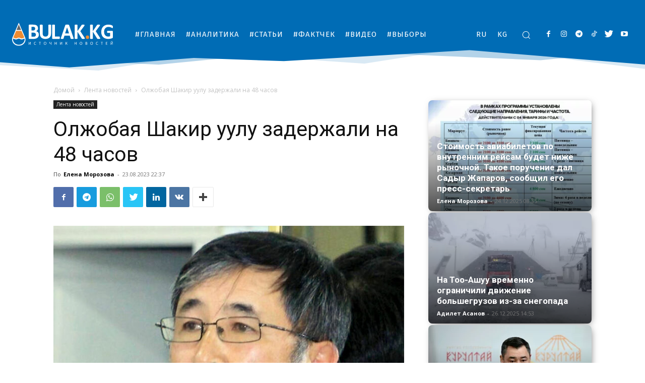

--- FILE ---
content_type: image/svg+xml
request_url: https://bulak.kg/wp-content/uploads/2021/09/logo-header.svg
body_size: 28136
content:
<?xml version="1.0" encoding="UTF-8"?>
<!DOCTYPE svg PUBLIC "-//W3C//DTD SVG 1.1//EN" "http://www.w3.org/Graphics/SVG/1.1/DTD/svg11.dtd">
<!-- Creator: CorelDRAW X7 -->
<svg xmlns="http://www.w3.org/2000/svg" xml:space="preserve" width="3103.02mm" height="700.416mm" version="1.1" style="shape-rendering:geometricPrecision; text-rendering:geometricPrecision; image-rendering:optimizeQuality; fill-rule:evenodd; clip-rule:evenodd"
viewBox="0 0 1641229 370459"
 xmlns:xlink="http://www.w3.org/1999/xlink">
 <defs>
  <style type="text/css">
   <![CDATA[
    .fil0 {fill:#FEFEFE;fill-rule:nonzero}
    .fil1 {fill:#676766;fill-rule:nonzero}
    .fil5 {fill:#FEFEFE;fill-rule:nonzero}
    .fil3 {fill:#FFFFFF;fill-rule:nonzero}
    .fil4 {fill:#006CB5;fill-rule:nonzero}
    .fil2 {fill:#ED8C32;fill-rule:nonzero}
   ]]>
  </style>
 </defs>
 <g id="Слой_x0020_1">
  <metadata id="CorelCorpID_0Corel-Layer"/>
  <g id="_807401888">
   <path class="fil0" d="M217502 256397c0,0 -2901,-12432 -4115,-16507 -700,-2349 -1686,-4628 -2689,-6931l-51650 -118646 -49763 -114313 -49764 114313 -51650 118646c-1003,2303 -1986,4582 -2687,6931 -1216,4073 -4114,16502 -4114,16502 -9023,58343 40078,114067 108215,114067l0 0c68135,0 117235,-55721 108217,-114062z"/>
   <polygon class="fil1" points="109285,30938 71627,117443 146943,117443 "/>
   <path class="fil2" d="M20870 234039c-873,2007 -1641,4023 -2344,6042 11513,629 18010,4235 23789,7457 5599,3126 10024,5592 19792,5592 9769,0 14193,-2466 19795,-5592 6355,-3544 13559,-7565 27376,-7565 13816,0 21020,4019 27378,7565 5601,3126 10025,5592 19797,5592 9771,0 14195,-2466 19799,-5592 5780,-3225 12277,-6828 23792,-7457 -703,-2019 -1468,-4035 -2344,-6042l-45030 -103439 -86770 0 -45030 103439z"/>
   <path class="fil4" d="M183832 261130c-6355,3545 -13562,7564 -27379,7564 -13815,0 -21023,-4019 -27378,-7564 -5604,-3127 -10028,-5592 -19799,-5592 -9769,0 -14193,2465 -19792,5592 -6358,3543 -13560,7564 -27376,7564 -13816,0 -21021,-4021 -27376,-7564 -5602,-3127 -10025,-5592 -19792,-5592l0 -1070c-7866,50864 34942,99448 94346,99448l0 0c59400,0 102207,-48578 94345,-99443l0 1065c-9771,0 -14197,2465 -19799,5592z"/>
   <path class="fil3" d="M1435397 252561c0,1317 -299,2455 -958,3413 -658,1018 -1856,1796 -3712,2455 -1797,658 -4252,1138 -7426,1497 -3174,359 -7126,539 -11916,539 -7605,0 -13054,-300 -16407,-898 -3354,-539 -5749,-1438 -7186,-2635 -1438,-1138 -2576,-2575 -3413,-4192l-68625 -107787 0 107787c0,1258 -359,2395 -1078,3353 -658,899 -1916,1737 -3653,2336 -1736,658 -4071,1138 -7006,1497 -2874,359 -6647,539 -11138,539 -4431,0 -8144,-180 -11138,-539 -2994,-359 -5329,-839 -7066,-1497 -1736,-659 -2994,-1437 -3772,-2336 -778,-958 -1138,-2095 -1138,-3353l0 -213957c0,-1317 360,-2395 1138,-3353 778,-898 2036,-1676 3772,-2275 1737,-599 4072,-1019 7066,-1378 2994,-359 6707,-538 11138,-538 4491,0 8264,179 11138,538 2935,359 5270,779 7006,1378 1737,599 2995,1377 3653,2275 719,958 1078,2036 1078,3353l0 96709 66469 -96529c838,-1497 1796,-2754 2993,-3772 1138,-1018 2696,-1797 4552,-2395 1856,-540 4251,-959 7185,-1198 2935,-240 6647,-359 11198,-359 4671,0 8503,179 11557,538 3054,359 5450,838 7306,1498 1797,598 3054,1437 3713,2335 718,958 1078,1976 1078,3173 0,1976 -540,4013 -1557,6168 -1078,2096 -3054,5390 -5988,10000l-62158 81619 67846 102637c2575,4790 4132,8024 4671,9581 539,1557 778,2815 778,3773z"/>
   <path class="fil3" d="M435795 191666c0,8161 -1148,15536 -3385,22185 -2237,6590 -5320,12454 -9249,17532 -3990,5077 -8705,9430 -14146,13117 -5501,3688 -11546,6650 -18135,9068 -6589,2358 -13662,4111 -21158,5199 -7496,1148 -15838,1692 -25027,1692l-60874 0c-3869,0 -7133,-1148 -9793,-3445 -2660,-2297 -3990,-6045 -3990,-11244l0 -199852c0,-5199 1330,-8946 3990,-11243 2660,-2298 5924,-3446 9793,-3446l57429 0c14024,0 25872,1209 35605,3567 9733,2357 17894,5923 24543,10699 6711,4776 11788,10821 15295,18136 3566,7314 5319,15898 5319,25812 0,5562 -725,10760 -2115,15657 -1391,4897 -3507,9370 -6167,13360 -2720,4050 -6045,7556 -10034,10639 -3930,3083 -8403,5562 -13481,7436 6468,1209 12513,3264 18014,6226 5501,2962 10277,6771 14327,11425 4111,4655 7315,10156 9672,16383 2358,6286 3567,13299 3567,21097zm-60209 -96601c0,-4594 -726,-8705 -2116,-12392 -1390,-3628 -3506,-6710 -6348,-9129 -2841,-2417 -6407,-4231 -10699,-5561 -4292,-1269 -10035,-1935 -17229,-1935l-23455 0 0 59484 25934 0c6710,0 12090,-785 16080,-2417 3989,-1572 7314,-3749 9974,-6529 2660,-2781 4594,-6045 5924,-9733 1270,-3748 1935,-7617 1935,-11788zm11969 98294c0,-5320 -907,-10096 -2660,-14327 -1753,-4171 -4352,-7678 -7798,-10519 -3385,-2841 -7738,-5017 -13057,-6589 -5320,-1511 -12211,-2297 -20735,-2297l-27566 0 0 65287 33611 0c6468,0 11909,-665 16382,-2055 4413,-1330 8222,-3385 11486,-6045 3204,-2660 5743,-5925 7617,-9914 1813,-3930 2720,-8463 2720,-13541zm247696 -20316c0,13726 -2012,26031 -6094,36857 -4023,10886 -9939,20056 -17807,27569 -7869,7514 -17571,13252 -29107,17157 -11596,3964 -24847,5916 -39874,5916 -14081,0 -26741,-1775 -37922,-5266 -11241,-3549 -20706,-8874 -28456,-16032 -7750,-7158 -13667,-16092 -17749,-26799 -4082,-10709 -6152,-23192 -6152,-37509l0 -136423c0,-1125 354,-2189 1064,-3136 651,-888 1894,-1657 3669,-2248 1774,-592 4141,-1006 7039,-1361 2840,-355 6568,-532 11063,-532 4319,0 7987,177 10827,532 2899,355 5206,769 6922,1361 1715,591 2958,1360 3727,2248 769,947 1124,2011 1124,3136l0 132519c0,8933 1124,16624 3313,23191 2189,6508 5325,11950 9465,16210 4083,4260 8993,7513 14732,9643 5738,2130 12127,3194 19167,3194 7159,0 13607,-1123 19228,-3312 5679,-2189 10471,-5384 14435,-9584 3905,-4260 6981,-9466 9111,-15618 2130,-6212 3194,-13252 3194,-21121l0 -135122c0,-1125 355,-2189 1065,-3136 651,-888 1893,-1657 3609,-2248 1716,-592 4082,-1006 7040,-1361 2958,-355 6626,-532 11004,-532 4378,0 7987,177 10826,532 2840,355 5147,769 6863,1361 1716,591 2958,1360 3609,2248 710,947 1065,2011 1065,3136l0 134530zm141697 68043c0,3490 -120,6498 -422,8905 -300,2406 -782,4392 -1323,5956 -602,1625 -1323,2767 -2226,3430 -902,721 -1925,1082 -3068,1082l-104507 0c-3850,0 -7099,-1143 -9747,-3429 -2647,-2286 -3971,-6017 -3971,-11191l0 -207208c0,-1143 361,-2225 1143,-3188 783,-903 2046,-1685 3791,-2286 1745,-602 4151,-1023 7159,-1384 3009,-361 6739,-542 11191,-542 4573,0 8363,181 11311,542 2888,361 5295,782 7039,1384 1745,601 3009,1383 3791,2286 782,963 1143,2045 1143,3188l0 183564 71657 0c1143,0 2226,300 3068,962 903,662 1624,1685 2226,3189 602,1444 1023,3369 1323,5836 302,2407 422,5354 422,8904zm222557 1101c1377,4191 2276,7545 2635,10000 359,2455 -120,4312 -1377,5569 -1318,1198 -3593,1976 -6887,2276 -3233,299 -7784,419 -13473,419 -5988,0 -10659,-60 -13953,-240 -3353,-179 -5868,-539 -7665,-1078 -1736,-539 -2934,-1257 -3652,-2215 -719,-899 -1318,-2156 -1737,-3653l-14911 -45630 -85631 0 -14312 44372c-479,1677 -1078,3054 -1856,4133 -719,1137 -1976,1976 -3653,2634 -1677,659 -4072,1078 -7186,1318 -3114,239 -7186,359 -12216,359 -5389,0 -9581,-180 -12635,-539 -3054,-359 -5150,-1198 -6288,-2515 -1197,-1378 -1616,-3294 -1257,-5749 359,-2455 1257,-5689 2635,-9820l69942 -201504c659,-1976 1497,-3593 2455,-4790 898,-1258 2396,-2156 4432,-2815 2095,-658 4910,-1078 8563,-1257 3593,-180 8383,-240 14371,-240 6887,0 12396,60 16468,240 4132,179 7306,599 9581,1257 2276,659 3892,1617 4910,2875 958,1317 1857,3054 2515,5269l70182 201324zm-104194 -166712l-181 0 -31617 96589 63714 0 -31916 -96589zm289042 177086c0,1317 -299,2455 -958,3413 -658,1018 -1856,1796 -3713,2455 -1796,658 -4251,1138 -7425,1497 -3174,359 -7126,539 -11916,539 -7605,0 -13055,-300 -16407,-898 -3354,-539 -5749,-1438 -7186,-2635 -1438,-1138 -2576,-2575 -3413,-4192l-68625 -107787 0 107787c0,1258 -359,2395 -1078,3353 -659,899 -1916,1737 -3653,2336 -1736,658 -4072,1138 -7006,1497 -2874,359 -6647,539 -11138,539 -4431,0 -8144,-180 -11138,-539 -2994,-359 -5329,-839 -7066,-1497 -1736,-659 -2994,-1437 -3772,-2336 -779,-958 -1138,-2095 -1138,-3353l0 -213957c0,-1317 359,-2395 1138,-3353 778,-898 2036,-1676 3772,-2275 1737,-599 4072,-1019 7066,-1378 2994,-359 6707,-538 11138,-538 4491,0 8264,179 11138,538 2934,359 5270,779 7006,1378 1737,599 2994,1377 3653,2275 719,958 1078,2036 1078,3353l0 96709 66468 -96529c839,-1497 1797,-2754 2994,-3772 1138,-1018 2695,-1797 4551,-2395 1857,-540 4252,-959 7186,-1198 2935,-240 6647,-359 11198,-359 4671,0 8503,179 11557,538 3054,359 5450,838 7306,1498 1796,598 3054,1437 3712,2335 719,958 1079,1976 1079,3173 0,1976 -540,4013 -1558,6168 -1077,2096 -3053,5390 -5988,10000l-62157 81619 67846 102637c2575,4790 4132,8024 4671,9581 539,1557 778,2815 778,3773z"/>
   <path class="fil2" d="M1253322 232618c0,10941 -1874,18377 -5743,22125 -3808,3808 -10700,5682 -20614,5682 -9914,0 -16805,-1874 -20553,-5561 -3808,-3748 -5682,-10821 -5682,-21219 0,-11062 1934,-18558 5742,-22306 3869,-3809 10821,-5683 20856,-5683 9793,0 16564,1874 20372,5562 3748,3748 5622,10881 5622,21400z"/>
   <path class="fil3" d="M1641229 69570c0,3273 -117,6137 -410,8534 -292,2395 -701,4324 -1227,5727 -526,1461 -1110,2455 -1870,2981 -760,584 -1637,876 -2631,876 -1519,0 -3916,-1051 -7188,-3097 -3332,-2046 -7715,-4325 -13209,-6721 -5495,-2397 -11982,-4676 -19581,-6722 -7597,-2046 -16423,-3098 -26476,-3098 -10696,0 -20398,1870 -29048,5553 -8709,3740 -16132,9001 -22269,15781 -6137,6838 -10871,14962 -14202,24548 -3332,9527 -4969,20047 -4969,31620 0,12683 1695,23846 5027,33548 3390,9644 8124,17709 14144,24256 6079,6487 13385,11397 21860,14729 8533,3331 17943,4967 28171,4967 5026,0 9994,-584 14904,-1694 4968,-1170 9527,-2923 13735,-5203l0 -51667 -41907 0c-2045,0 -3623,-1285 -4792,-3857 -1111,-2572 -1695,-6897 -1695,-13093 0,-3155 117,-5844 409,-8007 292,-2162 760,-3916 1286,-5202 584,-1344 1286,-2279 2046,-2922 818,-643 1753,-935 2746,-935l74813 0c1812,0 3448,292 4851,935 1461,643 2689,1578 3799,2864 1053,1227 1929,2747 2455,4501 584,1812 877,3857 877,6136l0 88372c0,3449 -584,6430 -1812,9002 -1169,2572 -3624,4617 -7364,6078 -3683,1520 -8300,3039 -13794,4676 -5494,1578 -11163,2981 -17067,4091 -5844,1169 -11806,2045 -17826,2572 -5962,585 -11981,877 -18060,877 -17710,0 -33549,-2572 -47577,-7657 -13968,-5085 -25833,-12449 -35536,-22093 -9702,-9644 -17125,-21392 -22268,-35302 -5143,-13911 -7715,-29633 -7715,-47226 0,-18177 2747,-34483 8241,-48920 5436,-14495 13209,-26769 23262,-36880 10053,-10112 22152,-17827 36413,-23204 14202,-5377 30042,-8065 47459,-8065 9644,0 18352,642 26243,1987 7832,1344 14729,2922 20632,4851 5845,1870 10754,3916 14612,6078 3916,2221 6604,4092 8124,5728 1578,1578 2688,3858 3332,6780 701,2864 1052,7189 1052,12917z"/>
   <g>
    <path class="fil5" d="M303723 352834c0,189 -48,344 -143,474 -95,119 -249,237 -486,332 -238,83 -546,154 -926,202 -391,47 -866,71 -1447,71 -570,0 -1044,-24 -1436,-71 -403,-48 -712,-119 -925,-202 -226,-95 -380,-213 -475,-332 -95,-130 -142,-285 -142,-474l0 -29519c0,-724 12,-1471 35,-2243 24,-783 60,-1483 107,-2111l-71 0c-190,332 -391,676 -605,1044 -225,367 -463,759 -712,1162 -261,416 -510,819 -771,1222 -249,404 -510,807 -759,1199l-19458 29281c-142,190 -285,344 -415,487 -143,142 -321,249 -546,332 -214,83 -475,142 -783,178 -297,35 -676,47 -1139,47 -534,0 -973,-24 -1305,-71 -344,-48 -605,-119 -807,-226 -190,-106 -332,-225 -415,-367 -83,-131 -119,-309 -119,-522l0 -43151c0,-166 48,-321 154,-451 107,-142 285,-261 522,-356 249,-83 558,-154 938,-202 379,-47 842,-71 1376,-71 581,0 1056,24 1447,71 380,48 689,119 914,202 237,95 391,214 486,356 95,130 143,285 143,451l0 29696c0,629 0,1294 -12,2017 -12,724 -59,1412 -131,2088l72 0c367,-581 806,-1281 1305,-2100 498,-830 1020,-1649 1578,-2455l19422 -29317c118,-166 249,-309 379,-439 143,-119 321,-226 546,-309 226,-83 487,-142 783,-190 309,-47 688,-71 1163,-71 534,0 973,24 1305,71 344,48 617,119 807,226 201,107 344,213 427,344 83,130 119,296 119,510l0 43187zm85554 -5470c0,368 -12,688 -35,973 -24,273 -60,510 -119,724 -59,201 -131,391 -225,557 -95,155 -261,356 -487,582 -237,237 -724,593 -1459,1067 -748,475 -1673,938 -2777,1389 -1103,450 -2360,830 -3784,1138 -1436,321 -2990,475 -4687,475 -2918,0 -5564,-486 -7913,-1459 -2349,-973 -4366,-2409 -6015,-4319 -1661,-1898 -2943,-4247 -3833,-7035 -890,-2800 -1340,-6016 -1340,-9658 0,-3737 486,-7059 1447,-9990 961,-2919 2314,-5398 4058,-7427 1744,-2029 3820,-3571 6252,-4639 2421,-1068 5114,-1602 8056,-1602 1305,0 2575,119 3797,356 1234,249 2373,546 3417,914 1044,367 1969,795 2788,1281 807,475 1376,878 1685,1186 320,309 522,546 617,712 95,155 166,344 225,570 59,225 107,486 142,783 36,308 48,664 48,1080 0,474 -24,866 -71,1186 -48,332 -119,605 -214,831 -83,213 -202,379 -332,486 -119,107 -285,154 -463,154 -332,0 -783,-225 -1376,-676 -581,-451 -1329,-949 -2254,-1495 -926,-546 -2041,-1044 -3358,-1495 -1329,-451 -2907,-676 -4746,-676 -2017,0 -3844,403 -5481,1198 -1649,807 -3061,1981 -4224,3536 -1163,1554 -2076,3452 -2717,5695 -640,2242 -961,4805 -961,7676 0,2859 309,5386 926,7581 617,2195 1506,4034 2657,5505 1151,1472 2575,2587 4248,3346 1685,748 3583,1127 5706,1127 1792,0 3370,-225 4711,-664 1340,-439 2479,-926 3417,-1471 949,-546 1720,-1033 2325,-1471 617,-439 1092,-665 1436,-665 166,0 308,36 427,107 118,71 201,202 273,391 71,202 130,475 166,819 35,344 47,783 47,1317zm79682 -36092c0,439 -24,819 -71,1139 -48,321 -119,582 -226,783 -106,190 -225,345 -379,428 -154,95 -320,142 -499,142l-12635 0 0 39034c0,190 -48,344 -142,486 -95,143 -250,250 -487,332 -225,84 -534,155 -913,214 -392,59 -867,83 -1448,83 -558,0 -1032,-24 -1424,-83 -391,-59 -712,-130 -937,-214 -237,-82 -391,-189 -486,-332 -95,-142 -143,-296 -143,-486l0 -39034 -12635 0c-178,0 -344,-47 -499,-142 -154,-83 -273,-238 -368,-428 -83,-201 -166,-462 -225,-783 -59,-320 -83,-700 -83,-1139 0,-439 24,-830 83,-1162 59,-333 142,-605 225,-807 95,-214 214,-368 368,-451 155,-95 321,-142 499,-142l31250 0c179,0 345,47 499,142 154,83 273,237 379,451 107,202 178,474 226,807 47,332 71,723 71,1162zm87738 19411c0,3642 -427,6917 -1282,9835 -866,2919 -2147,5398 -3844,7451 -1708,2041 -3844,3619 -6418,4722 -2575,1103 -5577,1649 -9005,1649 -3382,0 -6300,-498 -8768,-1506 -2480,-1009 -4509,-2480 -6122,-4402 -1614,-1922 -2812,-4307 -3595,-7155 -795,-2847 -1187,-6121 -1187,-9823 0,-3548 428,-6775 1282,-9670 866,-2895 2147,-5351 3868,-7379 1708,-2017 3856,-3583 6430,-4687 2563,-1103 5565,-1649 9005,-1649 3310,0 6193,498 8649,1495 2456,997 4509,2444 6134,4354 1638,1910 2860,4271 3655,7095 794,2812 1198,6039 1198,9670zm-6336 415c0,-2539 -225,-4912 -676,-7095 -451,-2183 -1198,-4081 -2254,-5695 -1056,-1602 -2456,-2859 -4212,-3761 -1768,-902 -3939,-1353 -6526,-1353 -2598,0 -4769,487 -6525,1460 -1756,973 -3191,2266 -4283,3879 -1103,1626 -1887,3512 -2361,5683 -475,2160 -712,4426 -712,6811 0,2646 225,5066 664,7284 439,2231 1175,4141 2219,5755 1032,1601 2432,2847 4176,3737 1744,890 3939,1341 6573,1341 2622,0 4817,-487 6597,-1460 1780,-973 3215,-2278 4307,-3939 1079,-1649 1862,-3571 2325,-5742 463,-2171 688,-4473 688,-6905zm87014 21736c0,166 -47,320 -142,450 -95,143 -249,250 -475,332 -213,84 -510,155 -889,214 -368,59 -843,83 -1436,83 -534,0 -997,-24 -1388,-83 -404,-59 -724,-130 -973,-214 -237,-82 -415,-189 -522,-332 -107,-130 -154,-284 -154,-450l0 -17240c-1341,143 -2658,262 -3928,368 -1269,107 -2574,154 -3891,154 -2231,0 -4295,-177 -6217,-533 -1922,-368 -3595,-1044 -5007,-2053 -1412,-1008 -2527,-2408 -3322,-4200 -795,-1780 -1198,-4105 -1198,-6952l0 -12802c0,-166 47,-309 142,-451 95,-142 249,-249 475,-332 213,-83 522,-154 902,-214 391,-59 854,-83 1423,-83 582,0 1056,24 1424,83 380,60 688,131 949,214 261,83 427,190 522,332 95,130 143,285 143,451l0 12374c0,1389 154,2646 450,3761 297,1104 831,2053 1602,2848 759,783 1803,1388 3120,1803 1317,416 3002,629 5055,629 1281,0 2515,-47 3737,-142 1210,-95 2420,-190 3619,-309l0 -20964c0,-166 47,-321 154,-451 107,-142 285,-249 522,-332 249,-83 569,-154 973,-214 391,-59 854,-83 1388,-83 593,0 1068,24 1436,83 379,60 676,131 889,214 226,83 380,190 475,332 95,130 142,285 142,451l0 43258zm87904 -36c0,190 -47,356 -142,486 -95,143 -249,250 -487,332 -237,84 -545,155 -925,214 -392,59 -854,83 -1412,83 -617,0 -1103,-24 -1471,-83 -380,-59 -676,-130 -914,-214 -237,-82 -391,-189 -486,-332 -95,-130 -143,-296 -143,-486l0 -19956 -20430 0 0 19956c0,190 -47,356 -142,486 -95,143 -250,250 -487,332 -225,84 -534,155 -913,214 -392,59 -867,83 -1448,83 -557,0 -1032,-24 -1424,-83 -391,-59 -711,-130 -937,-214 -237,-82 -391,-189 -486,-332 -95,-130 -143,-296 -143,-486l0 -43187c0,-189 48,-356 143,-486 95,-142 249,-249 486,-332 226,-83 546,-154 937,-214 392,-59 867,-83 1424,-83 581,0 1056,24 1448,83 379,60 688,131 913,214 237,83 392,190 487,332 95,142 142,297 142,486l0 18034 20430 0 0 -18034c0,-189 48,-344 143,-486 95,-142 249,-249 486,-332 238,-83 534,-154 914,-214 368,-59 854,-83 1471,-83 558,0 1020,24 1412,83 380,60 688,131 925,214 238,83 392,190 487,332 95,130 142,297 142,486l0 43187zm89280 36c0,189 -47,344 -142,474 -95,119 -249,237 -487,332 -237,83 -545,154 -925,202 -391,47 -866,71 -1447,71 -570,0 -1044,-24 -1436,-71 -403,-48 -712,-119 -925,-202 -226,-95 -380,-213 -475,-332 -95,-130 -142,-285 -142,-474l0 -29519c0,-724 12,-1471 35,-2243 24,-783 59,-1483 107,-2111l-71 0c-190,332 -392,676 -605,1044 -226,367 -463,759 -712,1162 -261,416 -510,819 -771,1222 -249,404 -510,807 -760,1199l-19457 29281c-143,190 -285,344 -416,487 -142,142 -320,249 -545,332 -214,83 -475,142 -783,178 -297,35 -677,47 -1139,47 -534,0 -973,-24 -1305,-71 -345,-48 -606,-119 -807,-226 -190,-106 -332,-225 -416,-367 -83,-131 -118,-309 -118,-522l0 -43151c0,-166 47,-321 154,-451 107,-142 285,-261 522,-356 249,-83 558,-154 937,-202 380,-47 843,-71 1377,-71 581,0 1056,24 1447,71 380,48 688,119 914,202 237,95 391,214 486,356 95,130 143,285 143,451l0 29696c0,629 0,1294 -12,2017 -12,724 -60,1412 -131,2088l71 0c368,-581 807,-1281 1305,-2100 499,-830 1021,-1649 1578,-2455l19423 -29317c118,-166 249,-309 379,-439 142,-119 320,-226 546,-309 225,-83 486,-142 783,-190 308,-47 688,-71 1163,-71 533,0 972,24 1305,71 344,48 617,119 807,226 201,107 344,213 427,344 83,130 118,296 118,510l0 43187zm85413 -72c0,214 -48,392 -143,522 -83,143 -249,261 -462,356 -226,83 -523,154 -914,202 -392,47 -878,71 -1459,71 -665,0 -1210,-24 -1614,-83 -403,-59 -724,-154 -961,-261 -249,-119 -427,-261 -558,-439 -130,-178 -225,-391 -296,-641l-4129 -10986c-558,-1483 -1175,-2741 -1851,-3785 -664,-1044 -1435,-1910 -2302,-2598 -878,-676 -1862,-1187 -2978,-1507 -1115,-320 -2360,-486 -3749,-486l-2503 0 0 19671c0,190 -48,356 -142,486 -95,143 -250,250 -487,332 -225,84 -534,155 -913,214 -392,59 -867,83 -1448,83 -558,0 -1032,-24 -1424,-83 -391,-59 -712,-130 -937,-214 -237,-82 -391,-189 -486,-332 -95,-130 -143,-296 -143,-486l0 -43222c0,-166 48,-321 143,-451 95,-142 249,-249 486,-332 225,-83 546,-154 937,-214 392,-59 866,-83 1424,-83 581,0 1056,24 1448,83 379,60 688,131 913,214 237,83 392,190 487,332 94,142 142,285 142,451l0 18425 2503 0c1389,0 2611,-166 3643,-510 1044,-332 1969,-842 2764,-1507 807,-676 1507,-1530 2124,-2562 617,-1033 1163,-2255 1649,-3678l3405 -9824c71,-226 166,-439 273,-617 119,-190 297,-344 522,-463 237,-107 546,-201 949,-261 404,-59 937,-83 1578,-83 605,0 1080,24 1448,71 379,48 664,119 889,202 214,95 356,214 428,356 71,142 106,297 106,486 0,250 -35,534 -118,855 -83,308 -190,676 -332,1091l-3572 9361c-510,1424 -1044,2634 -1590,3666 -533,1021 -1139,1887 -1779,2622 -653,736 -1353,1329 -2124,1816 -759,474 -1613,842 -2563,1127l0 71c1080,391 2053,842 2895,1364 843,522 1626,1175 2349,1934 712,760 1377,1685 1982,2765 593,1079 1186,2361 1768,3867l4235 10702c237,605 368,1032 415,1270 48,249 72,462 72,640zm149077 36c0,190 -48,356 -143,486 -95,143 -249,250 -486,332 -238,84 -546,155 -926,214 -391,59 -854,83 -1412,83 -617,0 -1103,-24 -1471,-83 -379,-59 -676,-130 -913,-214 -238,-82 -392,-189 -487,-332 -95,-130 -142,-296 -142,-486l0 -19956 -20431 0 0 19956c0,190 -47,356 -142,486 -95,143 -249,250 -486,332 -226,84 -534,155 -914,214 -392,59 -866,83 -1447,83 -558,0 -1033,-24 -1424,-83 -392,-59 -712,-130 -937,-214 -238,-82 -392,-189 -487,-332 -95,-130 -142,-296 -142,-486l0 -43187c0,-189 47,-356 142,-486 95,-142 249,-249 487,-332 225,-83 545,-154 937,-214 391,-59 866,-83 1424,-83 581,0 1055,24 1447,83 380,60 688,131 914,214 237,83 391,190 486,332 95,142 142,297 142,486l0 18034 20431 0 0 -18034c0,-189 47,-344 142,-486 95,-142 249,-249 487,-332 237,-83 534,-154 913,-214 368,-59 854,-83 1471,-83 558,0 1021,24 1412,83 380,60 688,131 926,214 237,83 391,190 486,332 95,130 143,297 143,486l0 43187zm93195 -22115c0,3642 -427,6917 -1281,9835 -866,2919 -2148,5398 -3845,7451 -1708,2041 -3844,3619 -6418,4722 -2575,1103 -5576,1649 -9005,1649 -3382,0 -6300,-498 -8768,-1506 -2480,-1009 -4508,-2480 -6122,-4402 -1614,-1922 -2812,-4307 -3595,-7155 -795,-2847 -1186,-6121 -1186,-9823 0,-3548 427,-6775 1281,-9670 866,-2895 2147,-5351 3868,-7379 1708,-2017 3856,-3583 6430,-4687 2563,-1103 5565,-1649 9005,-1649 3311,0 6194,498 8649,1495 2456,997 4509,2444 6134,4354 1638,1910 2860,4271 3655,7095 795,2812 1198,6039 1198,9670zm-6336 415c0,-2539 -225,-4912 -676,-7095 -451,-2183 -1198,-4081 -2254,-5695 -1056,-1602 -2456,-2859 -4212,-3761 -1768,-902 -3939,-1353 -6525,-1353 -2599,0 -4770,487 -6526,1460 -1756,973 -3191,2266 -4283,3879 -1103,1626 -1886,3512 -2361,5683 -475,2160 -712,4426 -712,6811 0,2646 226,5066 665,7284 439,2231 1174,4141 2218,5755 1032,1601 2432,2847 4176,3737 1745,890 3939,1341 6573,1341 2622,0 4817,-487 6597,-1460 1780,-973 3215,-2278 4307,-3939 1079,-1649 1863,-3571 2325,-5742 463,-2171 688,-4473 688,-6905zm89079 9705c0,1412 -178,2717 -534,3903 -368,1199 -866,2266 -1519,3227 -652,950 -1435,1780 -2349,2504 -914,712 -1946,1317 -3096,1803 -1151,487 -2385,855 -3690,1092 -1317,249 -2812,368 -4509,368l-11757 0c-534,0 -1045,-178 -1519,-534 -475,-368 -712,-997 -712,-1899l0 -40125c0,-902 237,-1531 712,-1898 474,-356 985,-534 1519,-534l10227 0c2693,0 4900,249 6620,759 1708,510 3144,1258 4295,2230 1151,973 2017,2172 2598,3584 582,1411 866,3013 866,4793 0,1068 -130,2088 -379,3061 -261,973 -641,1874 -1139,2693 -499,831 -1116,1566 -1875,2207 -759,652 -1625,1186 -2598,1602 1234,237 2385,652 3452,1269 1056,617 1994,1400 2800,2349 795,949 1424,2065 1887,3334 462,1282 700,2681 700,4212zm-8970 -20146c0,-1091 -154,-2076 -451,-2966 -296,-878 -771,-1625 -1423,-2242 -653,-617 -1495,-1080 -2539,-1412 -1044,-320 -2421,-487 -4141,-487l-6181 0 0 14594 6810 0c1554,0 2800,-202 3761,-605 949,-416 1732,-961 2361,-1638 617,-688 1080,-1495 1364,-2408 297,-914 439,-1863 439,-2836zm2705 20502c0,-1341 -213,-2527 -640,-3548 -427,-1020 -1056,-1874 -1875,-2574 -830,-700 -1851,-1222 -3096,-1590 -1234,-356 -2801,-534 -4675,-534l-7154 0 0 15875 8684 0c1365,0 2563,-166 3584,-487 1020,-320 1910,-807 2693,-1447 771,-641 1376,-1436 1815,-2385 439,-949 664,-2052 664,-3310zm96541 -10476c0,3642 -427,6917 -1281,9835 -866,2919 -2147,5398 -3844,7451 -1708,2041 -3844,3619 -6419,4722 -2574,1103 -5576,1649 -9005,1649 -3381,0 -6300,-498 -8767,-1506 -2480,-1009 -4509,-2480 -6123,-4402 -1613,-1922 -2811,-4307 -3594,-7155 -795,-2847 -1187,-6121 -1187,-9823 0,-3548 427,-6775 1281,-9670 867,-2895 2148,-5351 3868,-7379 1709,-2017 3856,-3583 6431,-4687 2563,-1103 5564,-1649 9005,-1649 3310,0 6193,498 8649,1495 2456,997 4509,2444 6134,4354 1637,1910 2859,4271 3654,7095 795,2812 1198,6039 1198,9670zm-6335 415c0,-2539 -225,-4912 -676,-7095 -451,-2183 -1199,-4081 -2255,-5695 -1055,-1602 -2456,-2859 -4211,-3761 -1768,-902 -3939,-1353 -6526,-1353 -2598,0 -4769,487 -6525,1460 -1756,973 -3192,2266 -4283,3879 -1104,1626 -1887,3512 -2361,5683 -475,2160 -712,4426 -712,6811 0,2646 225,5066 664,7284 439,2231 1175,4141 2219,5755 1032,1601 2432,2847 4176,3737 1744,890 3939,1341 6573,1341 2622,0 4817,-487 6597,-1460 1779,-973 3215,-2278 4306,-3939 1080,-1649 1863,-3571 2326,-5742 463,-2171 688,-4473 688,-6905zm89434 16266c0,368 -12,688 -35,973 -24,273 -60,510 -119,724 -59,201 -130,391 -225,557 -95,155 -261,356 -487,582 -237,237 -724,593 -1459,1067 -748,475 -1673,938 -2776,1389 -1104,450 -2361,830 -3785,1138 -1436,321 -2990,475 -4687,475 -2918,0 -5564,-486 -7913,-1459 -2349,-973 -4366,-2409 -6015,-4319 -1661,-1898 -2943,-4247 -3833,-7035 -889,-2800 -1340,-6016 -1340,-9658 0,-3737 486,-7059 1447,-9990 961,-2919 2314,-5398 4058,-7427 1744,-2029 3820,-3571 6252,-4639 2421,-1068 5114,-1602 8056,-1602 1305,0 2575,119 3797,356 1234,249 2373,546 3417,914 1044,367 1969,795 2788,1281 807,475 1376,878 1685,1186 320,309 522,546 617,712 95,155 166,344 225,570 59,225 107,486 143,783 35,308 47,664 47,1080 0,474 -24,866 -71,1186 -48,332 -119,605 -214,831 -83,213 -202,379 -332,486 -119,107 -285,154 -463,154 -332,0 -783,-225 -1376,-676 -581,-451 -1329,-949 -2254,-1495 -926,-546 -2041,-1044 -3358,-1495 -1329,-451 -2907,-676 -4746,-676 -2017,0 -3844,403 -5481,1198 -1649,807 -3061,1981 -4224,3536 -1163,1554 -2076,3452 -2717,5695 -640,2242 -961,4805 -961,7676 0,2859 309,5386 926,7581 617,2195 1507,4034 2657,5505 1151,1472 2575,2587 4248,3346 1685,748 3583,1127 5707,1127 1791,0 3369,-225 4710,-664 1340,-439 2479,-926 3417,-1471 949,-546 1720,-1033 2325,-1471 617,-439 1092,-665 1436,-665 166,0 308,36 427,107 119,71 202,202 273,391 71,202 130,475 166,819 35,344 47,783 47,1317z"/>
    <path class="fil5" d="M1478044 311272c0,439 -24,819 -71,1139 -48,321 -119,582 -225,783 -107,190 -226,345 -380,428 -154,95 -320,142 -498,142l-12636 0 0 39034c0,190 -48,344 -142,486 -95,143 -250,250 -487,332 -225,84 -534,155 -913,214 -392,59 -866,83 -1448,83 -558,0 -1032,-24 -1424,-83 -391,-59 -711,-130 -937,-214 -237,-82 -391,-189 -486,-332 -95,-142 -143,-296 -143,-486l0 -39034 -12635 0c-178,0 -344,-47 -499,-142 -154,-83 -273,-238 -367,-428 -83,-201 -167,-462 -226,-783 -59,-320 -83,-700 -83,-1139 0,-439 24,-830 83,-1162 59,-333 143,-605 226,-807 94,-214 213,-368 367,-451 155,-95 321,-142 499,-142l31251 0c178,0 344,47 498,142 154,83 273,237 380,451 106,202 177,474 225,807 47,332 71,723 71,1162zm75138 39948c0,427 -24,795 -71,1103 -48,309 -131,570 -238,783 -118,214 -249,356 -403,451 -154,95 -320,143 -510,143l-21605 0c-534,0 -1044,-178 -1519,-534 -474,-368 -712,-997 -712,-1899l0 -40125c0,-902 238,-1531 712,-1898 475,-356 985,-534 1519,-534l21356 0c190,0 356,47 510,142 154,95 273,237 368,451 83,214 166,474 225,783 59,308 83,700 83,1163 0,427 -24,783 -83,1103 -59,309 -142,570 -225,771 -95,190 -226,333 -368,427 -154,95 -320,143 -510,143l-17607 0 0 14095 15115 0c190,0 356,47 510,154 143,107 273,249 380,439 107,190 178,439 225,759 48,332 72,712 72,1151 0,427 -24,783 -72,1080 -47,308 -118,545 -225,735 -107,190 -237,321 -380,404 -154,83 -320,118 -510,118l-15115 0 0 16089 17856 0c190,0 356,47 510,142 154,95 285,237 403,427 107,202 190,463 238,771 47,309 71,700 71,1163zm87026 1614c0,189 -48,344 -143,474 -94,119 -249,237 -486,332 -237,83 -546,154 -925,202 -392,47 -867,71 -1448,71 -569,0 -1044,-24 -1435,-71 -404,-48 -712,-119 -926,-202 -225,-95 -380,-213 -474,-332 -95,-130 -143,-285 -143,-474l0 -29519c0,-724 12,-1471 36,-2243 23,-783 59,-1483 107,-2111l-72 0c-189,332 -391,676 -605,1044 -225,367 -463,759 -712,1162 -261,416 -510,819 -771,1222 -249,404 -510,807 -759,1199l-19458 29281c-142,190 -285,344 -415,487 -142,142 -320,249 -546,332 -213,83 -474,142 -783,178 -296,35 -676,47 -1139,47 -534,0 -973,-24 -1305,-71 -344,-48 -605,-119 -807,-226 -189,-106 -332,-225 -415,-367 -83,-131 -119,-309 -119,-522l0 -43151c0,-166 48,-321 155,-451 106,-142 284,-261 522,-356 249,-83 557,-154 937,-202 380,-47 842,-71 1376,-71 582,0 1056,24 1448,71 379,48 688,119 913,202 238,95 392,214 487,356 95,130 142,285 142,451l0 29696c0,629 0,1294 -12,2017 -12,724 -59,1412 -130,2088l71 0c368,-581 807,-1281 1305,-2100 498,-830 1020,-1649 1578,-2455l19422 -29317c119,-166 249,-309 380,-439 142,-119 320,-226 545,-309 226,-83 487,-142 783,-190 309,-47 689,-71 1163,-71 534,0 973,24 1305,71 344,48 617,119 807,226 202,107 344,213 427,344 83,130 119,296 119,510l0 43187zm-5837 -55834c0,1186 -202,2325 -594,3405 -391,1091 -1020,2052 -1874,2871 -855,818 -1958,1483 -3311,1981 -1340,499 -2977,748 -4899,748 -1768,0 -3311,-214 -4639,-641 -1341,-427 -2456,-1044 -3346,-1839 -890,-807 -1566,-1756 -2017,-2859 -451,-1092 -676,-2314 -676,-3666 0,-226 35,-428 118,-582 83,-166 237,-296 463,-391 213,-83 510,-155 866,-202 356,-48 795,-71 1305,-71 558,0 1009,23 1329,83 332,59 581,154 747,261 178,118 297,273 356,451 60,190 83,415 83,664 0,581 119,1151 344,1709 238,557 594,1044 1068,1471 475,427 1044,771 1721,1032 676,249 1447,380 2325,380 866,0 1625,-131 2278,-380 664,-261 1234,-605 1697,-1032 462,-427 806,-926 1044,-1495 225,-570 344,-1175 344,-1827 0,-202 23,-392 83,-570 59,-178 178,-308 356,-415 166,-107 415,-190 723,-249 309,-60 736,-83 1258,-83 558,0 1020,23 1376,71 356,47 641,119 866,202 214,95 380,225 463,391 95,154 143,356 143,582z"/>
   </g>
  </g>
 </g>
</svg>
